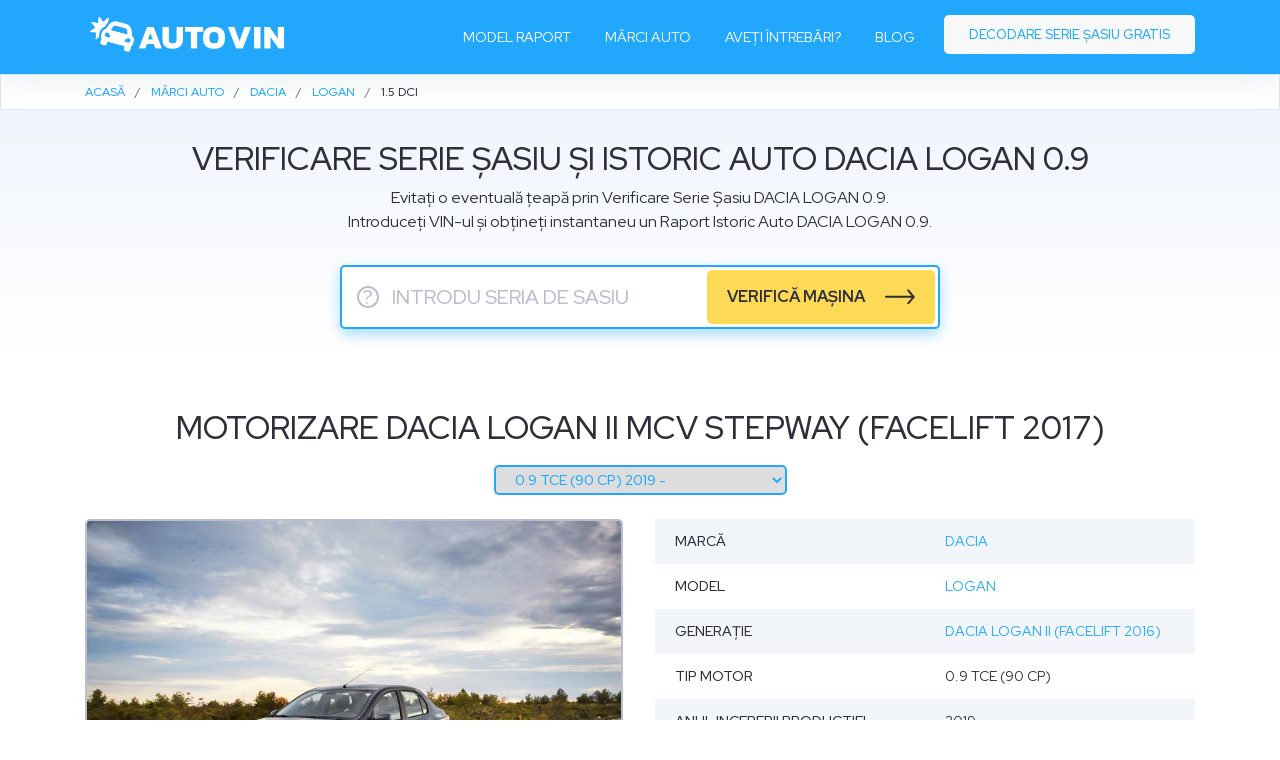

--- FILE ---
content_type: text/html; charset=UTF-8
request_url: https://autovin.ro/dacia/logan/dacia-logan-ii-facelift-2016/0.9-tce-90-cp-2019
body_size: 8437
content:
<!DOCTYPE html>
<html lang="ro">
<head>
	<meta charset="utf-8">
	<meta name="viewport" content="width=device-width, initial-scale=1.0">
	<meta http-equiv="X-UA-Compatible" content="ie=edge">
  <meta http-equiv="Cache-control" content="public" />
  <meta http-equiv="Expires" content="86400000" />
  <meta http-equiv="Cache-Control" content="max-age=86400000" />
  <meta name="robots" content="index, follow">
  <meta name="author" content="autovin.ro"/>
  <meta name="copyright" content="autovin.ro"/>
  <title>Verificare Serie Sasiu Dacia Logan 1.5 | Raport Istoric Auto prin carVertical</title>
  <meta name="description" content="✅Vezi istoricul autoturismelor Dacia Logan 1.5 prin ✅Verificare Serie Sasiu / Verificare VIN. ✅Afla daca masina are daune ascunse? ✅Kilometri dati inapoi?">
  <meta name="keywords" content="verificare VIN, verificare Dacia Logan, Dacia istoric auto, Dacia decoder ">
  <meta name="og:title" content="Verificare Serie Sasiu Dacia Logan 1.5 | Raport Istoric Auto prin carVertical" />
  <meta name="og:description" content="✅Vezi istoricul autoturismelor Dacia Logan 1.5 prin ✅Verificare Serie Sasiu / Verificare VIN. ✅Afla daca masina are daune ascunse? ✅Kilometri dati inapoi?" /> 
  <meta name="og:url" content="https://autovin.ro/dacia/logan/dacia-logan-ii-facelift-2016/0.9-tce-90-cp-2019" />  
      <meta name="og:image" content="https://autovin.ro/public/assets/img/autovin-verifica-masina.jpg"/> 
    <meta property="og:site_name" content="autovin.ro" />
  <meta property="og:url" content="https://autovin.ro/dacia/logan/dacia-logan-ii-facelift-2016/0.9-tce-90-cp-2019" />
  <meta property="og:locale" content="ro_RO" />
  <meta property="og:title" content="Verificare Serie Sasiu Dacia Logan 1.5 | Raport Istoric Auto prin carVertical" />
  <meta property="og:description" content="✅Vezi istoricul autoturismelor Dacia Logan 1.5 prin ✅Verificare Serie Sasiu / Verificare VIN. ✅Afla daca masina are daune ascunse? ✅Kilometri dati inapoi?" />
  <link rel="canonical" href="https://autovin.ro/dacia/logan/dacia-logan-ii-facelift-2016/0.9-tce-90-cp-2019" />
  <link rel="shortcut icon" type="image/png" href="https://autovin.ro/public/assets/img/favicon.png"/>
  <link rel="apple-touch-icon" sizes="57x57" href="https://autovin.ro/public/assets/img/favicon.png">
  <link rel="stylesheet" href="https://cdn.jsdelivr.net/npm/bootstrap@4.6.0/dist/css/bootstrap.min.css" integrity="sha384-B0vP5xmATw1+K9KRQjQERJvTumQW0nPEzvF6L/Z6nronJ3oUOFUFpCjEUQouq2+l" crossorigin="anonymous">
  <link href="https://autovin.ro/public/assets/css/style.css?v=3" rel="stylesheet" />
  <link rel="preconnect" href="https://fonts.googleapis.com">
  <link rel="preconnect" href="https://fonts.gstatic.com" crossorigin>
  <link href="https://fonts.googleapis.com/css2?family=Red+Hat+Display:wght@400;500;700&display=swap" rel="stylesheet">
  
  
  <!-- Google Tag Manager -->
  <script>(function(w,d,s,l,i){w[l]=w[l]||[];w[l].push({'gtm.start':
    new Date().getTime(),event:'gtm.js'});var f=d.getElementsByTagName(s)[0],
  j=d.createElement(s),dl=l!='dataLayer'?'&l='+l:'';j.async=true;j.src=
  'https://www.googletagmanager.com/gtm.js?id='+i+dl;f.parentNode.insertBefore(j,f);
})(window,document,'script','dataLayer','GTM-MW2QLPT');</script>
<!-- End Google Tag Manager -->

<!-- Global site tag (gtag.js) - Google Analytics -->
<script async src="https://www.googletagmanager.com/gtag/js?id=UA-58692851-31"></script>
<script>
  window.dataLayer = window.dataLayer || [];
  function gtag(){dataLayer.push(arguments);}
  gtag('js', new Date());

  gtag('config', 'UA-58692851-31');
</script> 

</head>

<body class="car_details">
  <!-- Google Tag Manager (noscript) -->
  <noscript><iframe src="https://www.googletagmanager.com/ns.html?id=GTM-MW2QLPT"
    height="0" width="0" style="display:none;visibility:hidden"></iframe></noscript>
    <!-- End Google Tag Manager (noscript) -->

    <header id="header" class="fixed-top">
      <div class="container d-flex align-items-center">
        
        <div class="navigation-wrap start-header start-style">
          <div class="container">
            <div class="row">
              <div class="col-12">
                <nav class="navbar navbar-expand-md navbar-light nav-menu ">

                  <a class="navbar-brand" aria-label="logo" href="/"><img width="197" height="50" src="https://autovin.ro/public/assets/img/autovin-verificare-auto.png" alt=""></a>  

                  <button class="navbar-toggler" type="button" data-toggle="collapse" data-target="#navbarSupportedContent" aria-labelledby="navbarSupportedContent" aria-expanded="false" aria-label="Toggle navigation">
                    <span class="navbar-toggler-icon"></span>
                  </button>

                  <div class="collapse navbar-collapse" id="navbarSupportedContent">
                                      <ul class="navbar-nav ml-auto py-4 py-md-0">
                    <li class="nav-item pl-4 pl-md-0 ml-0 ml-md-4">
                      <a class="nav-link" href="/#model-raport">Model raport</a>
                    </li>
                    <li class="nav-item pl-4 pl-md-0 ml-0 ml-md-4">
                      <a class="nav-link" href="/marci-auto">Mărci auto</a>
                    </li>
                    <li class="nav-item pl-4 pl-md-0 ml-0 ml-md-4">
                      <a class="nav-link" href="/#faq">Aveți întrebări?</a>
                    </li>
                    <li class="nav-item pl-4 pl-md-0 ml-0 ml-md-4">
                      <a class="nav-link" href="/blog">Blog</a>
                    </li> 
                    <li class="nav-item pl-4 pl-md-0 ml-0 ml-md-4 get-started">
                      <a class="nav-link" href="/decodare-serie-sasiu-gratis">Decodare serie șasiu gratis</a>
                    </li>
                  </ul>
                
              </div>
            </nav>    
          </div>
        </div>
      </div>
    </div>

  </div>
</header>

<main id="main">

 <!-- ======= Breadcrumbs Section ======= -->
   <section class="breadcrumbs">
    <div class="container"> <ol itemscope itemtype="http://schema.org/BreadcrumbList"><li itemprop="itemListElement" itemscope itemtype="http://schema.org/ListItem"><a itemprop="item" href="/"><span itemprop="name">ACASĂ</span></a><meta itemprop="position" content="1" /></li><li itemprop="itemListElement" itemscope itemtype="http://schema.org/ListItem"><a itemprop="item" href="/marci-auto"><span itemprop="name">MĂRCI AUTO</span></a><meta itemprop="position" content="2" /></li><li itemprop="itemListElement" itemscope itemtype="http://schema.org/ListItem"><a itemprop="item" href="/dacia"><span itemprop="name">Dacia</span></a><meta itemprop="position" content="3" /></li><li itemprop="itemListElement" itemscope itemtype="http://schema.org/ListItem"><a itemprop="item" href="/dacia/logan"><span itemprop="name">Logan</span></a><meta itemprop="position" content="4" /></li><li class="active">1.5 dCi </li></ol></div>
  </section>
  <section id="verifica-vin" class="section-bg">
	<div class="container">
		<div class="row justify-content-center">
			<div class="col-lg-10 text-center">
				<h1 class="title">Verificare serie șasiu și istoric auto DACIA LOGAN 0.9</h1>
				<p>Evitați o eventuală țeapă prin Verificare Serie Șasiu DACIA LOGAN 0.9. <br>Introduceți VIN-ul și obțineți instantaneu un Raport Istoric Auto DACIA LOGAN 0.9.</p>
				<div class="cs_form" data-aos="fade-up">
										<form action="/page" method="post" target="_blank">
						<input type="text" maxlength="17" placeholder="Introdu seria de sasiu" name="vin" class="checkvin">
						<button type="button" class="wfv modal-dialog" data-toggle="modal" data-target=".bd-modal" aria-label="serie sasiu">?</button>
						<div class="button_wrap">
							<button type="submit" class="submit" >verifică mașina</button>
						</div>
					</form>
				</div>
			</div>
		</div>
	</div>
</section>

<section class="car_det">
	<div class="container">

		<div class="section-title pb-2">
			<h2>Motorizare DACIA LOGAN II MCV STEPWAY (FACELIFT 2017)</h2>
		</div>
		<div class="select text-center mb-4 ">
			<select name="change_engine" id="change_engine">
									<option selected value="https://autovin.ro/dacia/logan/dacia-logan-ii-facelift-2016/0.9-tce-90-cp-2019">0.9 TCe (90 CP) 2019 -</option>
									<option  value="https://autovin.ro/dacia/logan/dacia-logan-ii-facelift-2016/0.9-tce-90-cp-easy-r-2016-2018">0.9 TCe (90 CP) Easy-R 2016 - 2018</option>
									<option  value="https://autovin.ro/dacia/logan/dacia-logan-ii-facelift-2016/0.9-tce-90-cp-easy-r-2019">0.9 TCe (90 CP) Easy-R 2019 -</option>
									<option  value="https://autovin.ro/dacia/logan/dacia-logan-ii-facelift-2016/0.9-tce-90-cp-lpg-2016-2018">0.9 TCe (90 CP) LPG 2016 - 2018</option>
									<option  value="https://autovin.ro/dacia/logan/dacia-logan-ii-facelift-2016/0.9-tce-90-cp-90-cp-2016-2018">0.9 TCe 90 CP (90 CP) 2016 - 2018</option>
									<option  value="https://autovin.ro/dacia/logan/dacia-logan-ii-facelift-2016/1.0-12v-73-cp-2016-2018">1.0 12V (73 CP) 2016 - 2018</option>
									<option  value="https://autovin.ro/dacia/logan/dacia-logan-ii-facelift-2016/1.0-eco-g-101-cp-lpg-2020">1.0 ECO-G (101 CP) LPG 2020 -</option>
									<option  value="https://autovin.ro/dacia/logan/dacia-logan-ii-facelift-2016/1.0-sce-73-cp-2018">1.0 SCe (73 CP) 2018 -</option>
									<option  value="https://autovin.ro/dacia/logan/dacia-logan-ii-facelift-2016/1.5-blue-dci-95-cp-2018">1.5 Blue dCi (95 CP) 2018 -</option>
									<option  value="https://autovin.ro/dacia/logan/dacia-logan-ii-facelift-2016/1.5-dci-75-cp-2016-2018">1.5 dCi (75 CP) 2016 - 2018</option>
									<option  value="https://autovin.ro/dacia/logan/dacia-logan-ii-facelift-2016/1.5-dci-90-cp-2016-2018">1.5 dCi (90 CP) 2016 - 2018</option>
							</select>

		</div>
		<div class="row">
			<div class="col-md-6 ">
				<div class="sticky-top">
					<!-- <a class="carousel-control-prev" href="#custCarousel" data-slide="prev"> <span class="carousel-control-prev-icon"></span> </a> <a class="carousel-control-next" href="#custCarousel" data-slide="next"> <span class="carousel-control-next-icon"></span> </a>  -->

					<div id="custCarousel" class="carousel slide" data-ride="carousel" align="center">
						<!-- slides -->
						<div class="carousel-inner">
																	<div class="carousel-item active"> <img class="lazyload" data-src="https://auto-data.net/images/f15/dacia-logan-ii-facelift-2016.jpg" alt=""> </div>
																	
																	<div class="carousel-item "> <img class="lazyload" data-src="https://auto-data.net/images/f9/dacia-logan-ii-facelift-2016.jpg" alt=""> </div>
																	
																	<div class="carousel-item "> <img class="lazyload" data-src="https://auto-data.net/images/f18/dacia-logan-ii-facelift-2016.jpg" alt=""> </div>
																	
																	<div class="carousel-item "> <img class="lazyload" data-src="https://auto-data.net/images/f0/dacia-logan-ii-facelift-2016.jpg" alt=""> </div>
																	
																	<div class="carousel-item "> <img class="lazyload" data-src="https://auto-data.net/images/f16/dacia-logan-ii-facelift-2016.jpg" alt=""> </div>
																	
																	<div class="carousel-item "> <img class="lazyload" data-src="https://auto-data.net/images/f28/dacia-logan-ii-facelift-2016_1.jpg" alt=""> </div>
																	
																	<div class="carousel-item "> <img class="lazyload" data-src="https://auto-data.net/images/f25/dacia-logan-ii-facelift-2016.jpg" alt=""> </div>
																	
																	<div class="carousel-item "> <img class="lazyload" data-src="https://auto-data.net/images/f17/dacia-logan-ii-facelift-2016.jpg" alt=""> </div>
																	
																	<div class="carousel-item "> <img class="lazyload" data-src="https://auto-data.net/images/f22/dacia-logan-ii-facelift-2016.jpg" alt=""> </div>
																	
																	<div class="carousel-item "> <img class="lazyload" data-src="https://auto-data.net/images/f17/dacia-logan-ii-facelift-2016_1.jpg" alt=""> </div>
																	
													</div>
						<ol class="carousel-indicators list-inline">
																<li class="list-inline-item active">
										<a id="carousel-selector-0" class="selected" data-slide-to="0" data-target="#custCarousel"> 
											<img width="47" height="35"  data-src="https://auto-data.net/images/f15/dacia-logan-ii-facelift-2016.jpg" class="img-fluid lazyload" alt="">
										</a>
									</li>
																										<li class="list-inline-item ">
										<a id="carousel-selector-1" class="selected" data-slide-to="1" data-target="#custCarousel"> 
											<img width="47" height="35"  data-src="https://auto-data.net/images/f9/dacia-logan-ii-facelift-2016_thumb.jpg" class="img-fluid lazyload" alt="">
										</a>
									</li>
																										<li class="list-inline-item ">
										<a id="carousel-selector-2" class="selected" data-slide-to="2" data-target="#custCarousel"> 
											<img width="47" height="35"  data-src="https://auto-data.net/images/f18/dacia-logan-ii-facelift-2016_thumb.jpg" class="img-fluid lazyload" alt="">
										</a>
									</li>
																										<li class="list-inline-item ">
										<a id="carousel-selector-3" class="selected" data-slide-to="3" data-target="#custCarousel"> 
											<img width="47" height="35"  data-src="https://auto-data.net/images/f0/dacia-logan-ii-facelift-2016_thumb.jpg" class="img-fluid lazyload" alt="">
										</a>
									</li>
																										<li class="list-inline-item ">
										<a id="carousel-selector-4" class="selected" data-slide-to="4" data-target="#custCarousel"> 
											<img width="47" height="35"  data-src="https://auto-data.net/images/f16/dacia-logan-ii-facelift-2016_thumb.jpg" class="img-fluid lazyload" alt="">
										</a>
									</li>
																										<li class="list-inline-item ">
										<a id="carousel-selector-5" class="selected" data-slide-to="5" data-target="#custCarousel"> 
											<img width="47" height="35"  data-src="https://auto-data.net/images/f28/dacia-logan-ii-facelift-2016_thumb_1.jpg" class="img-fluid lazyload" alt="">
										</a>
									</li>
																										<li class="list-inline-item ">
										<a id="carousel-selector-6" class="selected" data-slide-to="6" data-target="#custCarousel"> 
											<img width="47" height="35"  data-src="https://auto-data.net/images/f25/dacia-logan-ii-facelift-2016_thumb.jpg" class="img-fluid lazyload" alt="">
										</a>
									</li>
																										<li class="list-inline-item ">
										<a id="carousel-selector-7" class="selected" data-slide-to="7" data-target="#custCarousel"> 
											<img width="47" height="35"  data-src="https://auto-data.net/images/f17/dacia-logan-ii-facelift-2016_thumb.jpg" class="img-fluid lazyload" alt="">
										</a>
									</li>
																										<li class="list-inline-item ">
										<a id="carousel-selector-8" class="selected" data-slide-to="8" data-target="#custCarousel"> 
											<img width="47" height="35"  data-src="https://auto-data.net/images/f22/dacia-logan-ii-facelift-2016_thumb.jpg" class="img-fluid lazyload" alt="">
										</a>
									</li>
																										<li class="list-inline-item ">
										<a id="carousel-selector-9" class="selected" data-slide-to="9" data-target="#custCarousel"> 
											<img width="47" height="35"  data-src="https://auto-data.net/images/f17/dacia-logan-ii-facelift-2016_thumb_1.jpg" class="img-fluid lazyload" alt="">
										</a>
									</li>
																								</ol>
						</div>
					</div>
				</div>
				<div class="col-md-6">

					<table class="cardetailsout car2"><tbody>
						<tr><th>Marcă</th><td><a href="/dacia">Dacia</a></td></tr> 						<tr><th>Model </th><td><a href="/dacia/logan">Logan</a></td></tr> 						<tr><th>Generație </th><td><a href="/dacia/logan/dacia-logan-ii-facelift-2016">Dacia Logan II (facelift 2016)</a></td></tr> 						<tr><th>Tip motor </th><td>0.9 TCe (90 CP)</td></tr> 						<tr><th>Anul inceperii productiei  </th><td>2019</td></tr> 												<tr><th>Tipul caroseriei  </th><td>Sedan </td></tr> 						<tr><th>Număr de uşi  </th><td>4</td></tr> 
						<tr class="no"><th colspan="2" class="no"><strong class="car" id="_performance">Performanță</strong></th></tr>
						<tr><th>Consum urban  </th><td>6.3 l/100 km</td></tr>						<tr><th>Consum extra-urban </th><td>4.6 l/100 km</td></tr>						<tr><th>Consum mixt </th><td>5.3 l/100 km</td></tr>						<tr><th>Tipul de combustibil  </th><td>Benzină </td></tr>						<tr><th>Emisii CO<sub>2</sub>  </th><td>133-150 g/km </td></tr>						<tr><th>Acceleraţie 0 - 100 km/h  </th><td>11.1 sec </td></tr>						<tr><th>Viteza maximă  </th><td>175 km/h </td></tr>						<tr><th>Standardul ecologic  </th><td>Euro 6d-TEMP </td></tr>
																		
						<tr class="no"><th colspan="2" class="no"><strong class="car" id="_engine">Motorul</strong></th></tr>
						<tr><th>Putere  </th><td>90 CP @ 5000 rot/min </td></tr>						<tr><th>Cuplu  </th><td>140 Nm @ 2250 rot/min</td></tr>						<tr><th>Amplasarea motorului  </th><td>Faţă, Transversal </td></tr>						<tr><th>Volumul motorului  </th><td>898 cm<sup>3</sup></td></tr>						<tr><th>Numărul de cilindri  </th><td>3 </td></tr>												<tr><th>Poziţionarea cilindrilor </th><td>in linie</td></tr>																								<tr><th>Nr. de supape per cilindru  </th><td>4 </td></tr>						<tr><th>Sistemul de combustibil </th><td>injecţie multi-punct </td></tr>																		<tr><th>Sisteme motor</th><td>Sistem Start & Stop</td></tr>						<tr class="no"><th colspan="2" class="no2"><div class="adin top"></div></th></tr>

													<tr class="no"><th colspan="2" class="no"><strong class="car" id="_volume">Volum și greutăți</strong></th></tr>
												<tr><th>Masă proprie  </th><td>1088 kg</td></tr>						<tr><th>Masă maximă autorizată  </th><td>1533 kg</td></tr>						<tr><th>Volumul portbagajului  </th><td>510 l</td></tr>						<tr><th>Volumul rezervorului  </th><td>50 l	</td></tr>
													<tr class="no"><th colspan="2" class="no"><strong class="car" id="_dimensions">Dimensiuni</strong></th></tr>
												<tr><th>Lungime  </th><td>4346 mm</td></tr>						<tr><th>Lăţime  </th><td>1733 mm</td></tr>						<tr><th>Înălţime  </th><td>1517 mm</td></tr>						

													<tr class="no"><th colspan="2" class="no"><strong class="car" id="_drivetrain">Transmisie, frânare și suspensie</strong></th></tr>
												<tr><th>Tractiune  </th><td>Tracţiunea faţă </td></tr>						<tr><th>Numărul de viteze </th><td>5</td></tr>																		<tr><th>Sisteme de asistență</th><td>ABS (Sistem de antiblocare a roților)</td></tr>						<tr><th>Servodirecţie  </th><td>Hidraulică </td></tr>						<tr> <th>Dimensiunea pneurilor</th> <td><a href="#" target="_blank" rel="nofollow" title="Verifică prețul!" class="affiliate">185/65 R15</a>  </td></tr>						<tr><th>Dimensiunea jantelor</th><td><a href="#" target="_blank" rel="nofollow" title="Verifică prețul!" class="affiliate">6J x 15</a>  </td></tr>					</tbody>
				</table>
			</div>
		</div>

		<div class="row">
			<div class="col-md-12 mt-5">
				<p>Decodorul Verificare VIN DACIA LOGAN 0.9 este un software care decodează datele vitale codificate din fabrică. În prezent, acest decodor VIN poate oferi informații complexe despre mașina dvs. DACIA LOGAN 0.9. </p>
				<p>Numărul VIN are un format specific recunoscut la nivel global. Acest format a fost implementat de institutul ISO. Fiecare producător de mașini este obligat să-și marcheze toate vehiculele în acest format special. </p>
				<p>Folosind decodorul Verificare VIN DACIA LOGAN 0.9, puteți afla informații specifice, cum ar fi producătorul, anul de producție, fabrica în care a fost produs, tipul motorului, modelul și evenimentele înregistrate pe acel număr VIN: Dacă mașina a fost furată, lovită sau kilometri au fost dați înapoi și multe altele.</p>
				<p>Aceste informații sunt găsite și decodate prin <a href="https://autovin.ro">Raport Istoric Auto</a> DACIA LOGAN 0.9 generat de <a rel="noopener" href="https://www.carvertical.com/ro/landing/v3?utm_source=aff&a=sergiubcv&b=0eb206ae&voucher=AUTOVIN&chan=autovin">CarVertical.</a></p>
			</div>
		</div>
	</section>


	<section id="prefooter">
		<div class="container">
  <div class="row">
    <div class="col-xl-6 col-lg-5"  >
      <img alt="autovin" width="540" data-aos="fade-right" data-aos-delay="200"  class="lazyload" data-src="https://autovin.ro/public/assets/img/autovin-car.png">
    </div>
    <div class="col-xl-6 col-lg-7" >
      <h3 class="footer_title" data-aos="fade-left" data-aos-delay="20">Evită o țeapă și verifică <br> mașina înainte să o cumperi</h3>
      <div class="cs_form" data-aos="fade-left" data-aos-delay="500">
                <form action="/page" method="post" target="_blank">
          <input type="text" maxlength="17" placeholder="Introdu seria de sasiu" name="vin" class="checkvin">
          <button type="button" class="wfv modal-dialog" data-toggle="modal" data-target=".bd-modal" aria-label="serie sasiu">?</button>
          <div class="button_wrap">
            <button type="submit" class="submit" >verifică mașina</button>
          </div>
        </form>
      </div>
    </div>
  </div>
</div>	</section>
<!-- ======= Footer ======= -->
<footer id="footer">
	<div class="container py-4">
		<div class="row">
			<div class="col-lg-3 col-md-3 col-flogo"> <a href="/"><img width="180" height="46" alt="autovin logo" src="https://autovin.ro/public/assets/img/autovin-verificare-vin.png" alt=""></a></div>
			<div class="col-lg-9 col-md-9 text-right col-fmenu">
				<ul class="footer_menu">
					<li><a href="/decodare-serie-sasiu-gratis">Decodare SERIE ȘASIU GRATIS</a></li>
					<li><a href="/marci-auto">Catalog mărci</a></li>
					<li><a rel="noopener" target="_blank" href="https://carvin.ro">carVIN</a></li>
					<li><a rel="noopener" target="_blank" href="https://topvindecoder.com">Top VIN Decoder</a></li>
				</ul>
			</div>
		</div>
		<div class="row">
			<div class="col-md-12 text-center col-fcopy">
				<div class="copyright">&copy;  COPYRIGHT  <strong>AUTOVIN</strong> 2026</div>
			</div>
		</div>
	</div>
</footer><!-- End Footer -->
<a href="#" class="back-to-top"><i class="bx bx-chevron-up icon-show"></i></a> 
</main><!-- End #main -->


<!-- popup modal -->
<div class="modal fade bd-modal" tabindex="-1" role="dialog" aria-labelledby="myLargeModalLabel" aria-hidden="true">
	<div class="modal-dialog modal-lg">
		<div class="modal-content">

			<div class="modal-header">
				<h3 class="modal-title text-center" id="myLargeModalLabel">Unde gasesti seria de sasiu</h3>
				<button type="button" class="close" data-dismiss="modal" aria-label="Close">
					<span aria-hidden="true">×</span>
				</button>
			</div>
			<div class="modal-body">
				<h4>1. pe caroseria vehicului</h4>
				<div class="row">
					<div class="col-md-7">
						<img alt="checkvin" width="350" class="lazyload" data-src="https://autovin.ro/public/assets/img/popup_vin.png">
					</div>
					<div class="col-md-5">
						<p>Poziția exactă a plăcuței cu seria de șasiu diferă de la model la model, dar, în mod normal, se află în colțul din dreapta jos al parbrizului, în compartimentul motorului sau în partea inferioară a „montantului B”.</p>
					</div>
				</div>
				<h4>2. in talonul auto sau cartea masinii</h4>
				<div class="row">
					<div class="col-md-7">
						<img alt="talon serie de sasiu" width="350" class="lazyload" data-src="https://autovin.ro/public/assets/img/talon-seria-de-sasiu.png">
					</div>
					<div class="col-md-5">
						<p>În talonul auto, seria de șasiu se găsește la litera “E”.
							<br><br>
							În cartea mașinii, seria de șasiu se găsește la căsuța cu numărul “6”.
						</p>
					</div>
				</div>
			</div>
		</div>
	</div>
</div>


<!-- start exit popup script -->
<style type="text/css">
	#blanket {
		position: fixed;
		display:none;
		filter: alpha(opacity=10);
		background:rgba(0, 0, 0, 0.8);
		z-index: 9001;
		top:0px;
		left:0px;
		width:100%;
		height:100%;
		text-align:center;
		-webkit-transition: background-color 500ms ease-out 1s;
		-moz-transition: background-color 500ms ease-out 1s;
		-o-transition: background-color 500ms ease-out 1s;
		transition: background-color 500ms ease-out 1s; 
	}
	#blanket #infodiv {
		background: #00C0E8 url('/public/assets/img/demage_car.png') no-repeat;
		background-size: 50%;
		background-position: center left;
		width: 760px;
		position: absolute;
		height: 380px;
		z-index: 10;
		padding: 35px 0 20px;
		margin: auto;
		top: 0;
		left: 0;
		bottom: 0;
		right: 0;
		border-radius: 10px;
	}
	#blanket #close {
		position: absolute;
		background: transparent;
		color: #136D85;
		right: 10px;
		top: 8px;
		border-radius: 50%;
		width: 25px;
		height: 25px;
		line-height: 25px;
		text-align: center;
		font-size: 46px;
		font-weight: normal;
		cursor: pointer;
	}
	#blanket .content_wrap {text-align: left;width: 380px;float: right;margin-top: 10px;padding-right: 30px;}
	#blanket .vin_price {text-align: center;margin: 0 auto 0;padding:0;}
	#blanket .vin_price .label_price {color: #80E0F4;font-size: 10px;line-height: 120%;text-transform: uppercase;font-weight: 500;margin-bottom: 30px;}
	#blanket .vin_price .price {color: #80E0F4;font-size: 41px;font-weight: 400;width: 280px;}
	#blanket .vin_price .price span {text-decoration: line-through;}
	#blanket .vin_price .price .price_discount {color: #fff;font-size: 41px;font-weight: 500;padding-left: 10px;display: inline-block;text-decoration: none;width: auto;}
	#blanket .top_title {font-size: 24px;color: #fff;line-height: 32px;margin:0 0 5px;font-weight: 500;}
	#blanket .top_title span {color: #FFD530;display: block;font-weight: 500;}
	#blanket .limitedto {color: #fff;font-size: 17px;font-weight: 500;margin: 20px 0;}
	#blanket .limitedto .countdown {color: #FFD530;display: inline-block;}
	#blanket .pc_buyNow {
		font-size:20px;
		margin: 10px 0;
		display: block;
		color: #203543;
		padding: 10px 20px;
		border-radius: 4px;
		background-color: #FFD530;
		transition: all 0.2s ease;
		text-decoration: none;
		position: relative;
		font-weight: 500;
		text-align: left;
		width: 280px;
	}
	#blanket .pc_buyNow:after {
		content: "" !important;
		background-image: url('/public/assets/img/arrow_black.svg');
		background-repeat: no-repeat;
		background-size: 100%;
		width: 30px;
		height: 15px;
		display: inline-block;
		position: absolute;
		transition: all .45s cubic-bezier(.65,0,.076,1);
		top: 35%;
		right: 20px;
	}
	#blanket .pc_buyNow:hover:after {right: 17px;}
	#blanket .hide_desktop {display: none;}
	#blanket .pc_buyNow:hover {background-color:#E5C02D; }
	#blanket a:hover,  #blanket a:focus {color: #203543;text-decoration: none;}
	@media only screen and (max-width: 640px) {
		#blanket .top_title {margin: 25px 0 5px;font-size: 20px;line-height: 22px;}
		#blanket #close {color: #E1E2E2;}
		#blanket .hide_desktop {display: block;margin: 0 auto;border-top-left-radius: 10px;border-top-right-radius: 10px;}
		#blanket #infodiv {background: #21C3F0;width: 300px;min-height: 475px;padding-top: 0;}
		#blanket .content_wrap {width: 100%;text-align: center;margin-top: 0;}
		#blanket .vin_price .label_price {margin: 5px 0 10px;}
		#blanket .vin_price {margin: 5px auto 0;}
		#blanket .content_wrap {padding-right: 0;}
		#blanket .vin_price .price, #blanket .vin_price .price .price_discount {font-size: 33px;}
		#blanket .pc_buyNow {font-size: 16px;margin: 0 auto;width: 240px;}
		#blanket .limitedto {font-size: 12px;margin: 15px 0;}

	}
	@media only screen and (max-width: 480px) {
	}
</style>

<!-- start popup html -->
<div id="blanket">
	<div id="infodiv">
		<div id="close">&times;</div>
		<div class="content_wrap">
			<img width="250" src="/public/assets/img/demage_car_mobile.png" class="hide_desktop pt-4" alt="demage car">
			<h2 class="top_title">Obțineți acces instantaneu <br>la raportul carVertical cu <span>50% REDUCERE</span></h2>
			<div class="vin_price"><div class="price"> <span>119 lei</span><span class="price_discount">49 lei</span><div class="label_price">PREȚ PE RAPORT</div></div></div>
			<a href="https://www.carvertical.com/ro/landing/v3?utm_source=aff&a=sergiubcv&b=0eb206ae&voucher=AUTOVIN&chan=popup20autovin" class="pc_buyNow" target="_blank"> VERIFICĂ MAȘINA </a>
			<div class="limitedto">OFERTĂ LIMITATĂ <div class="countdown"></div></div>
			
		</div>
	</div>
</div>
<!-- end popup html --> 



<script type="text/javascript">
	function countdown() {
		var cta=getCookie("cta"); 
		var timer2 = "05:01";
		var interval = setInterval(function() {
			var timer = timer2.split(':');
  			//by parsing integer, I avoid all extra string processing
  			var minutes = parseInt(timer[0], 10);
  			var seconds = parseInt(timer[1], 10);
  			--seconds;
  			minutes = (seconds < 0) ? --minutes : minutes;
  			seconds = (seconds < 0) ? 59 : seconds;
  			seconds = (seconds < 10) ? '0' + seconds : seconds;
  			//minutes = (minutes < 10) ?  minutes : minutes;
  			$('.countdown').html(minutes + ' Min : ' + seconds + ' Sec');
  			if (minutes < 0) {
  				clearInterval(interval);
  				$('#blanket').hide();
  			}
  			if ((seconds <= 0) && (minutes <= 0)) {
  				clearInterval(interval);
  				$('#blanket').hide();
  				if (cta == "none") {
  					setCookie("cta","none",1);
  				}
  			}
  			timer2 = minutes + 'Min : ' + seconds + 'Sec';
  		}, 1000);
	}

//start set & get cookie 
function setCookie(cname,cvalue,exdays) {
	var d = new Date();
	d.setTime(d.getTime() + (exdays*24*60*60*1000));
	var expires = "expires=" + d.toGMTString();
	document.cookie = cname+"="+cvalue+"; "+expires+ ";domain=.autovin.ro;path=/";
}

function getCookie(cname) {
	var name = cname + "=";
	var ca = document.cookie.split(';');
	for(var i=0; i<ca.length; i++) {
		var c = ca[i];
		while (c.charAt(0)==' ') c = c.substring(1);
		if (c.indexOf(name) == 0) {
			return c.substring(name.length, c.length);
		}
	}
	return "none";
}   
//end set & get cookie  

triggered = false;
triggered_count = false;
function Timer(callback, delay, context)
{
	var timerId, count = 0;
	this.pause = function ()
	{
		window.clearInterval(timerId);
	};
	this.resume = function ()
	{
		clearInterval(timerId);
		timerId = setInterval(this.timerCallBack, 1000);
	};
	this.timerCallBack = function ()
	{
		count++; 
		callback.call(context, count);

		var cta=getCookie("cta");  
		$("html").on("mouseleave", function (e) {
			if (cta == "none" && !triggered && !triggered_count) {
				triggered = true;
				console.log(cta)
				countdown();
				$('#blanket').show();
			}
		});

		if (cta == "none" && count >= 15 && !triggered) {
			countdown();
			$('#blanket').show();
			triggered_count = true;
			console.log('part2');
		}

		$('#no, #close').click(function(){
			setCookie("cta","1",1);
			$('#blanket').fadeOut();
		});
	}
	this.resume();       
}
var timer = new Timer(function (count) {  }, 100, this);
window.onfocus = function () {   timer.resume();   };
window.onblur = function () {   timer.pause();     };

</script>
<!-- end exit popup script -->
</body>

<script src="https://cdnjs.cloudflare.com/ajax/libs/jquery/3.6.0/jquery.min.js" integrity="sha512-894YE6QWD5I59HgZOGReFYm4dnWc1Qt5NtvYSaNcOP+u1T9qYdvdihz0PPSiiqn/+/3e7Jo4EaG7TubfWGUrMQ==" crossorigin="anonymous" referrerpolicy="no-referrer"></script>
<script src="https://cdn.jsdelivr.net/npm/bootstrap@4.6.0/dist/js/bootstrap.bundle.min.js" integrity="sha384-Piv4xVNRyMGpqkS2by6br4gNJ7DXjqk09RmUpJ8jgGtD7zP9yug3goQfGII0yAns" crossorigin="anonymous"></script>
<script src="https://autovin.ro/public/assets/js/lazysizes.min.js" async=""></script>
<script src="https://autovin.ro/public/assets/js/main.js?ver=1"></script>
</html>